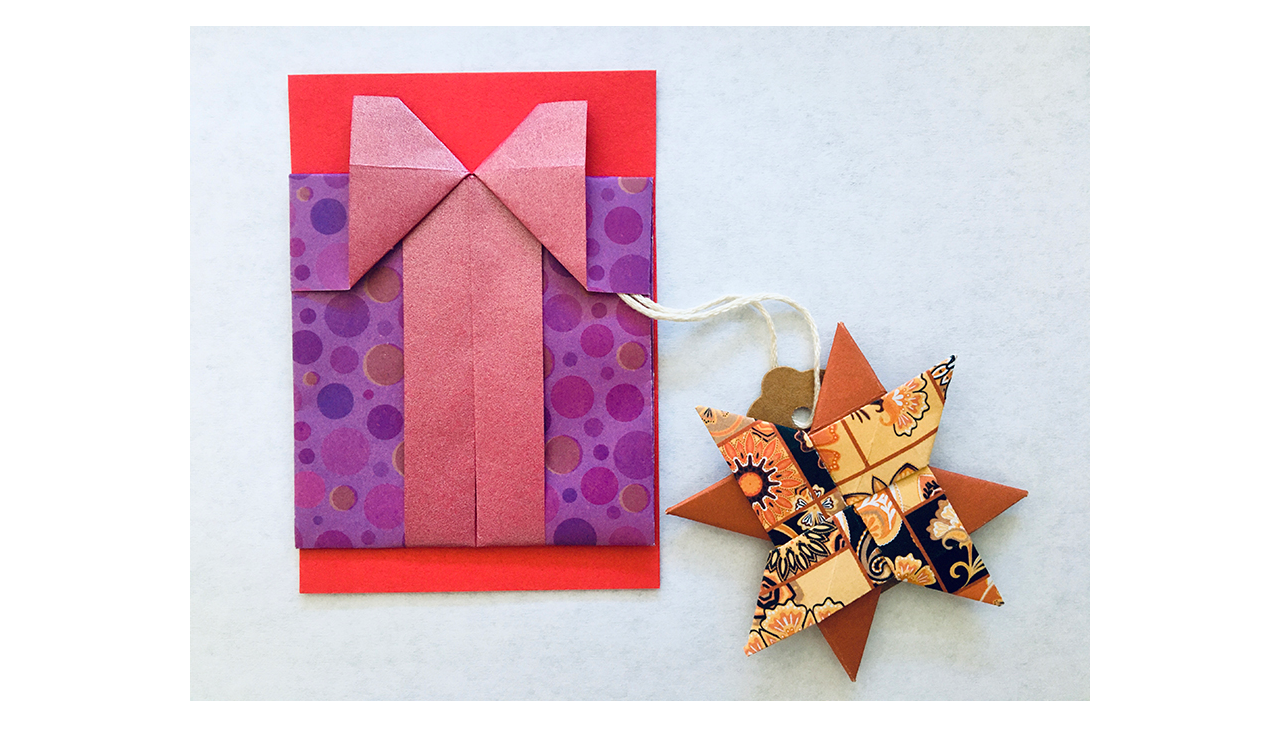

--- FILE ---
content_type: text/html
request_url: https://shoko-origami.com/jp/archive/gay-20231221.html
body_size: 829
content:
<!DOCTYPE HTML PUBLIC "-//W3C//DTD HTML 4.01 Transitional//EN">
<html>
<head>
<title>Shoko Aoyagi</title>
<meta http-equiv="Content-Type" content="text/html; charset=Shift_JIS">


<style type="text/css">
<!--
.style1 {	color: #005ACD;
	font-size: 12px;
	font-weight: bold;
}
.arial1 {font-family: Arial, Helvetica, sans-serif;
	font-size: 10pt;
}
.style2 {color: #0066F0}
-->
</style>	
<link rel="stylesheet" href="../../archive/lightbox_assets/css/lightbox.css" type="text/css" media="screen" />
<script src="../../archive/lightbox_assets/js/prototype.js" type="text/javascript"></script>
<script src="../../archive/lightbox_assets/js/scriptaculous.js?load=effects" type="text/javascript"></script>
<script src="../../archive/lightbox_assets/js/lightbox.js" type="text/javascript"></script>
	</head>
	
<body bgcolor="#FFFFFF" text="#333333" link="#333399" vlink="#CC66FF" alink="#CC0000" leftmargin="0" topmargin="0" marginwidth="0" marginheight="0" onLoad="initLightbox()">
	
<table width="780" border="0" align="center" cellpadding="0" cellspacing="0">
  <tr>
    <td valign="top"><table width="780" border="0" align="center" cellpadding="0" cellspacing="0">
        <tr> 
          <td align="center" valign="top"> <table width="550" border="0" cellspacing="4" cellpadding="0">
              <tr>
                <td>&nbsp;</td>
              </tr>
              <tr>
                <td align="center"><img src="minna/gay-20231221.jpg" width="900" height="675" alt=""/></td>
              </tr>
              <tr>
                <td align="right">&nbsp;</td>
              </tr>
              <tr> 
                <td align="right"><a href="javascript:history.back()"><img src="../back.gif" width="44" height="21" border="0"></a></td>
              </tr>
              <tr> 
                <td align="right">&nbsp;</td>
              </tr>
            </table></td>
        </tr>
      </table> </td>
  </tr>
  <tr>
    <td valign="bottom" bgcolor="#FFA8F9">
<table width="100%" align="center">
        <tr>
          <td align="center"> <font size="1" face="Verdana, Arial, Helvetica, sans-serif">&copy; 
            Shoko Aoyagi</font></td>
        </tr>
      </table> 
    </td>
  </tr>
</table>
</body>
</html>
